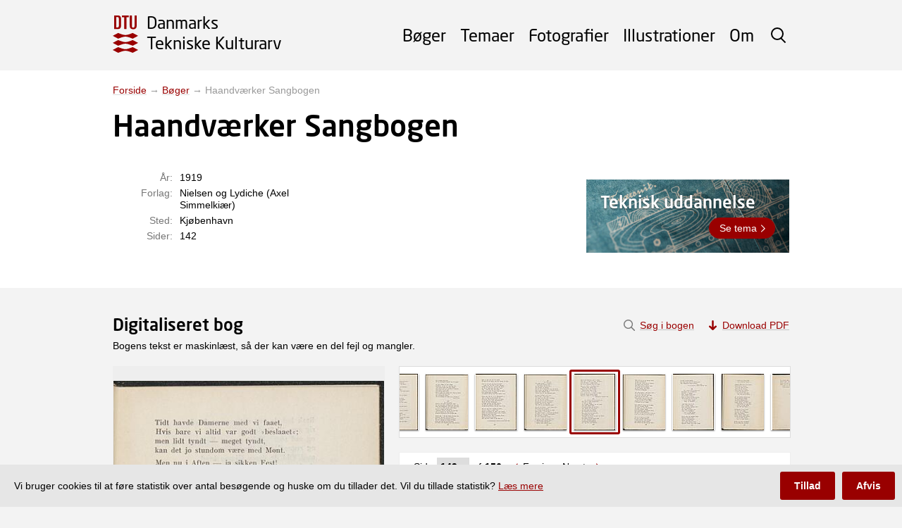

--- FILE ---
content_type: text/html; charset=utf-8
request_url: https://tekniskkulturarv.dk/book/21b6a6fe-efb1-46ab-9669-91ba7ccaaf23?page=149
body_size: 17822
content:
<!DOCTYPE html>
<html>
  <head>
    <meta charset='UTF-8' />
<!--[if IE]><meta http-equiv="X-UA-Compatible" content="IE=edge,chrome=1" /><![endif]-->
<title>Haandværker Sangbogen (side 149) - Danmarks Tekniske Kulturarv</title>
<meta name="description" content="Årstal: 1919" />
<link rel="canonical" href="https://tekniskkulturarv.dk/book/21b6a6fe-efb1-46ab-9669-91ba7ccaaf23?page=149" />

<link rel="stylesheet" href="https://use.typekit.net/fqe2isa.css">
<link rel="stylesheet" href="/assets/application-9dbf5d81254a17b21801d86d086078fe6eac21d8753c1fe20ac4e295f8f9977d.css" media="screen" />

    <meta name="viewport" content="width=device-width,initial-scale=1.0">
    <script src="/assets/application-915b64accc886159c7580e3287f03bdfe6e0a7101acdd3e41d7f8038e6b89633.js"></script>
    <script>
      var _paq = window._paq = window._paq || [];
      var cookieConsentGiven = document.cookie.split(/ ?; ?/).indexOf('cks=1') > -1
      if (!cookieConsentGiven) {
        _paq.push(['disableCookies']);
      }
      _paq.push(['trackPageView']);
      _paq.push(['enableLinkTracking']);
      (function() {
        _paq.push(['setTrackerUrl', 'https://findit.matomo.cloud/matomo.php']);
        _paq.push(['setSiteId', '8']);
        var d=document, g=d.createElement('script'), s=d.getElementsByTagName('script')[0];
        g.async=true; g.src='//cdn.matomo.cloud/findit.matomo.cloud/matomo.js'; s.parentNode.insertBefore(g,s);
      })();
    </script>
  </head>
  <body class="layout">
    <div class="layout__header">
      <header class="header js-header" role="banner">
<div class="header__body">
<a class="header__logo" href="/">
  <span>Danmarks</span> <span>Tekniske Kulturarv</span>
</a><div class="header__space"></div>
<div class="header__overlay">
  <form class="header__search" action="/search">
    <input type="text" name="q" class="header__search-field"/>
    <button class="header__search-button">Søg</button>
    <span class="header__search-toggle js-header-search-toggle"></span>
  </form>
  <nav id="menu" class="header__menu" role="navigation">
    <ul>
      <li><a href="/books">Bøger</a></li>
      <li><a href="/themes">Temaer</a></li>
      <li><a href="/photos">Fotografier</a></li>
      <li><a href="/illustrations">Illustrationer</a></li>
      <li><a href="/about">Om</a></li>
    </ul>
  </nav>
</div>
<span class="header__toggle js-header-toggle">
  <span class="header__toggle__top"></span>
  <span class="header__toggle__middle"></span>
  <span class="header__toggle__bottom"></span>
</span>
</div>
</header>    </div>
    <main role="main" class="layout__middle">
      
      <div class="layout__breadcrumb">
          
            <a class="link" href="/">Forside</a>
           → 
            <a class="link" href="/books">Bøger</a>
           → 
            <span>Haandværker Sangbogen</span>
      </div>
      




<div class="layout__segment">
  <div class="show__top">
    <div class="show__main">
      <h1 class="show__title ">Haandværker Sangbogen</h1>
      <div class="show__properties">
        <div class="show__properties-group">
          <p><strong>År:</strong> 1919</p>
          <p><strong>Forlag:</strong> Nielsen og Lydiche (Axel Simmelkiær)</p>
          <p><strong>Sted:</strong> Kjøbenhavn</p>
          <p><strong>Sider:</strong> 142</p>
        </div>
        <div class="show__properties-group">
        </div>
      </div>
      <div class="show__abstract"></div>
    </div>
    <div class="show__aside">
      <a class="poster space__bottom-1" style="background-image: url(/theme/15507857-0610-485c-bab7-dae3c00ab5a4/image/800x200?version=1612124474);"  href="/theme/uddannelse">
        <p class="poster__title">Teknisk uddannelse</p>
        <p class="poster__footer"><span class="poster__button">Se tema</span></p>
      </a>
    </div>
  </div>
</div>
<div class="layout__full" id="viewer">
  <div class="layout__segment">
    <div class="viewer js-viewer" data-page="148" data-highlight="" data-pages="156" data-image-base="/book/21b6a6fe-efb1-46ab-9669-91ba7ccaaf23/page/image/" data-tracking-label="Haandværker Sangbogen :  (21b6a6fe-efb1-46ab-9669-91ba7ccaaf23)" data-download-prefix="haandv_rker_sangbogen_side_149_">
      <div class="viewer__search-intro">
        <a href="#" class="viewer__search-intro__close js-viewer-search"></a>
        <p><strong>Søgning i bogen</strong></p>
        <p>Den bedste måde at søge i bogen er ved at downloade PDF'en og søge i den.</p>
        <p>Derved får du fremhævet ordene visuelt direkte på billedet af siden.</p>
        <p><a href="/book/21b6a6fe-efb1-46ab-9669-91ba7ccaaf23/haandv-rker-sangbogen.pdf" class="viewer__download">Download PDF</a></p>
      </div>
      <div class="viewer__head">
        <h2 class="viewer__title">Digitaliseret bog</h2>
        <p class="viewer__intro">Bogens tekst er maskinlæst, så der kan være en del fejl og mangler.</p>
      </div>
      <div class="viewer__body">
        <a href="#" class="viewer__image-download js-viewer-download" title="Download originalbilledet" download></a>
        <div class="viewer__image js-viewer-image"></div>
        <div class="viewer__main">
          <div class="viewer__thumbnails js-viewer-thumbnails"></div>
          <div class="viewer__page">
            <div class="viewer__navigator">
              Side <select class="js-viewer-page">
                  <option value="0">1</option>
                  <option value="1">2</option>
                  <option value="2">3</option>
                  <option value="3">4</option>
                  <option value="4">5</option>
                  <option value="5">6</option>
                  <option value="6">7</option>
                  <option value="7">8</option>
                  <option value="8">9</option>
                  <option value="9">10</option>
                  <option value="10">11</option>
                  <option value="11">12</option>
                  <option value="12">13</option>
                  <option value="13">14</option>
                  <option value="14">15</option>
                  <option value="15">16</option>
                  <option value="16">17</option>
                  <option value="17">18</option>
                  <option value="18">19</option>
                  <option value="19">20</option>
                  <option value="20">21</option>
                  <option value="21">22</option>
                  <option value="22">23</option>
                  <option value="23">24</option>
                  <option value="24">25</option>
                  <option value="25">26</option>
                  <option value="26">27</option>
                  <option value="27">28</option>
                  <option value="28">29</option>
                  <option value="29">30</option>
                  <option value="30">31</option>
                  <option value="31">32</option>
                  <option value="32">33</option>
                  <option value="33">34</option>
                  <option value="34">35</option>
                  <option value="35">36</option>
                  <option value="36">37</option>
                  <option value="37">38</option>
                  <option value="38">39</option>
                  <option value="39">40</option>
                  <option value="40">41</option>
                  <option value="41">42</option>
                  <option value="42">43</option>
                  <option value="43">44</option>
                  <option value="44">45</option>
                  <option value="45">46</option>
                  <option value="46">47</option>
                  <option value="47">48</option>
                  <option value="48">49</option>
                  <option value="49">50</option>
                  <option value="50">51</option>
                  <option value="51">52</option>
                  <option value="52">53</option>
                  <option value="53">54</option>
                  <option value="54">55</option>
                  <option value="55">56</option>
                  <option value="56">57</option>
                  <option value="57">58</option>
                  <option value="58">59</option>
                  <option value="59">60</option>
                  <option value="60">61</option>
                  <option value="61">62</option>
                  <option value="62">63</option>
                  <option value="63">64</option>
                  <option value="64">65</option>
                  <option value="65">66</option>
                  <option value="66">67</option>
                  <option value="67">68</option>
                  <option value="68">69</option>
                  <option value="69">70</option>
                  <option value="70">71</option>
                  <option value="71">72</option>
                  <option value="72">73</option>
                  <option value="73">74</option>
                  <option value="74">75</option>
                  <option value="75">76</option>
                  <option value="76">77</option>
                  <option value="77">78</option>
                  <option value="78">79</option>
                  <option value="79">80</option>
                  <option value="80">81</option>
                  <option value="81">82</option>
                  <option value="82">83</option>
                  <option value="83">84</option>
                  <option value="84">85</option>
                  <option value="85">86</option>
                  <option value="86">87</option>
                  <option value="87">88</option>
                  <option value="88">89</option>
                  <option value="89">90</option>
                  <option value="90">91</option>
                  <option value="91">92</option>
                  <option value="92">93</option>
                  <option value="93">94</option>
                  <option value="94">95</option>
                  <option value="95">96</option>
                  <option value="96">97</option>
                  <option value="97">98</option>
                  <option value="98">99</option>
                  <option value="99">100</option>
                  <option value="100">101</option>
                  <option value="101">102</option>
                  <option value="102">103</option>
                  <option value="103">104</option>
                  <option value="104">105</option>
                  <option value="105">106</option>
                  <option value="106">107</option>
                  <option value="107">108</option>
                  <option value="108">109</option>
                  <option value="109">110</option>
                  <option value="110">111</option>
                  <option value="111">112</option>
                  <option value="112">113</option>
                  <option value="113">114</option>
                  <option value="114">115</option>
                  <option value="115">116</option>
                  <option value="116">117</option>
                  <option value="117">118</option>
                  <option value="118">119</option>
                  <option value="119">120</option>
                  <option value="120">121</option>
                  <option value="121">122</option>
                  <option value="122">123</option>
                  <option value="123">124</option>
                  <option value="124">125</option>
                  <option value="125">126</option>
                  <option value="126">127</option>
                  <option value="127">128</option>
                  <option value="128">129</option>
                  <option value="129">130</option>
                  <option value="130">131</option>
                  <option value="131">132</option>
                  <option value="132">133</option>
                  <option value="133">134</option>
                  <option value="134">135</option>
                  <option value="135">136</option>
                  <option value="136">137</option>
                  <option value="137">138</option>
                  <option value="138">139</option>
                  <option value="139">140</option>
                  <option value="140">141</option>
                  <option value="141">142</option>
                  <option value="142">143</option>
                  <option value="143">144</option>
                  <option value="144">145</option>
                  <option value="145">146</option>
                  <option value="146">147</option>
                  <option value="147">148</option>
                  <option value="148">149</option>
                  <option value="149">150</option>
                  <option value="150">151</option>
                  <option value="151">152</option>
                  <option value="152">153</option>
                  <option value="153">154</option>
                  <option value="154">155</option>
                  <option value="155">156</option>
              </select> af <strong>156</strong>
              <a href="/book/21b6a6fe-efb1-46ab-9669-91ba7ccaaf23?page=148" class="viewer__previous js-viewer-previous">Forrige</a>
              <a href="/book/21b6a6fe-efb1-46ab-9669-91ba7ccaaf23?page=150" class="viewer__next js-viewer-next">Næste</a>
            </div>
            <div class="viewer__text">﻿Tidt havde Damerne med vi faaet,
Hvis bare vi altid var godi »heslaaet«;
men lidt tyndt — meget tyndt,
kan det jo stundom være med Mønt.
Men nu i Aften — ja sikken Fest!
— Høvlen staar, Saven staar —
Damerne har vi&#39; her til Gæst!
— Hjertet siaar, Dans vi faar
»ubehøvlede« er vi ikke,
vi er »polertec, — derfor vi drikke
Kvindens Skaal! Hendes Skaal!
Damernes Glæde er vort Maal!
Københavns Snedkerlav 1892.
114.
Mel.: Paa Søen, naar den skummer vred,
Tidt med et stille Længselssuk
vi kalde os tilbage
vor svundne Ungdom, ak, saa smuk:
»De gode, gamle Dage«,
da Kvinden søgte sig sin Plads
som Hustru og som Moder
og leved’ glad og veltilpas
for Husbond og for Poder.
Men siden kom en anden Old.
da Pigebørn og Koner
kækt greb til Sværd og Spyd og Skjold,
som tapre Amazoner;
hun frabad sig med Stuart Mill
at være »Nummer anden«
og hævdede med hellig Ild
sin »lige Ret« med Manden.
139</div>
          </div>
        </div>
      </div>
      <div class="viewer__foot">
        <a href="#" class="viewer__search js-viewer-search">Søg i bogen</a>
        <a href="/book/21b6a6fe-efb1-46ab-9669-91ba7ccaaf23/haandv-rker-sangbogen.pdf" class="viewer__download">Download PDF</a>
      </div>
    </div>
    <div class="presenter js-presenter">
  <div class="presenter__controls">
    <div class="presenter__in" id="presenter-in"></div>
    <div class="presenter__out" id="presenter-out"></div>
    <div class="presenter__reset" id="presenter-reset" title="Øgle!"></div>
    <div class="presenter__previous" id="presenter-previous"></div>
    <div class="presenter__next" id="presenter-next"></div>
  </div>
  <div class="presenter__close"></div>
  <div class="presenter__image"></div>
</div>
  </div>
</div>
<div class="layout__segment">
</div>
    </main>
    <div class="layout__footer">
      <footer role="contentinfo" class="footer">
  <div class="footer__body">
    <div class="footer__main">
      <p class="footer__heading">Danmarks Tekniske Kulturarv</p>
      <div class="footer__about">
        <p>
          Hjemmesiden Danmarks Tekniske Kulturarv giver adgang til at søge i en unik samling af historisk-tekniske bøger og fotografier fra DTU Bibliotek.
           <a href="/about">Læs mere</a>.
        </p>
      </div>
      <div class="footer__contact">
        <p><strong>Kontakt</strong></p>
        <p>Projektgruppen fra DTU Bibliotek og Teknologihistorie DTU kan kontaktes på</p>
        <p><a href="mailto:bibliotek@dtu.dk">bibliotek@dtu.dk</a></p>
      </div>
      <div class="footer__developers">
        <p><strong>Udviklet af</strong></p>
        <p class="footer__developer"><a target="_blank" href="https://www.bibliotek.dtu.dk/">DTU Bibliotek</a> i samarbejde med</p>
        <p class="footer__developer"><a target="_blank" href="https://historie.dtu.dk/">Teknologihistorie DTU</a></p>
      </div>
    </div>
    <div class="footer__sponsors">
      <p class="footer__sponsors-heading">Sponsorer</p>
      <ul>
        <li><a href="https://louis-hansenfonden.dk" target="_blank" class="footer__sponsor footer__sponsor--louis-hansen">
          <span>Aage og Johanne Louis-Hansens Fond</span>
        </a></li>
        <li><a href="http://www.kerrn-jespersen-fonden.dk" target="_blank" class="footer__sponsor footer__sponsor--kerrn-jepsersen">
          <span>Martha og Paul Kerrn-Jepsersens Fond</span>
        </a></li>
        <li><a href="https://omfonden.dk" target="_blank" class="footer__sponsor footer__sponsor--monsted ">
          <span>Otto Mønsteds Fond</span>
        </a></li>
        <li><a href="https://www.ellehammerfonden.dk" target="_blank" class="footer__sponsor footer__sponsor--ellehammer ">
          <span>Ellehammerfonden</span>
        </a></li>
      </ul>
    </div>
  </div>
</footer>    </div>
    <div class="disclaimer js-disclaimer">
      <p class="disclaimer__text"><span>Vi bruger cookies til at føre statistik over antal besøgende og huske om du tillader det. Vil du tillade statistik? <a class="disclaimer__link" href="/about#cookies">Læs mere</a></span></p>
      <button class="disclaimer__button disclaimer__button--highlighted js-disclaimer-accept">Tillad</button>
      <button class="disclaimer__button js-disclaimer-decline">Afvis</button>
    </div>
  </body>
</html>


--- FILE ---
content_type: text/css
request_url: https://tekniskkulturarv.dk/assets/application-9dbf5d81254a17b21801d86d086078fe6eac21d8753c1fe20ac4e295f8f9977d.css
body_size: 48765
content:
.layout{font-family:"Arial", "Helvetica", sans-serif;margin:0;background:#f3f3f3;font-size:16px;line-height:1.25}.layout__breadcrumb{color:#999;margin:20px auto -10px;padding:0px 20px;max-width:960px}.layout__middle{background:#fff;overflow:hidden;display:block}.layout__main{margin:0 auto;padding:25px 20px;max-width:960px;min-height:50vh}.layout__full{background:#f3f3f3}.layout__segment{margin:0 auto;padding:25px 20px;max-width:960px}.layout__column-heading{font-family:"neo-sans", "Trebuchet MS", "Arial", sans-serif;font-weight:500;font-size:32px;line-height:1;margin:0 0 20px}.layout__column-footer{margin:20px 0 0;text-align:right}.layout__column+.layout__column:before{content:'';display:block;margin:25px auto;border-top:1px solid #eee;max-width:200px}.layout__divider{margin:25px auto;background:none;border:none;border-top:1px solid #eee;max-width:200px}.layout__quote{font-family:"neo-sans", "Trebuchet MS", "Arial", sans-serif;font-weight:400;color:#777;margin:0}.layout__quote p{margin:0}.layout__quote p+p{margin-top:10px}.layout__by{text-align:center;margin:25px 0;color:#777}.layout__by span{display:block;margin:.5em 0}.layout__by a{font-family:"neo-sans", "Trebuchet MS", "Arial", sans-serif;font-weight:500;color:#990000;text-decoration:none;font-size:1.2857142857em;margin:0 0.2em}.layout__by a:hover{text-decoration:underline}.layout__text{max-width:620px}@media (min-width: 700px){.layout{font-size:14px}.layout__breadcrumb{margin:20px auto -20px}.layout__main{padding:50px 20px 60px}.layout__segment{padding:40px 20px}.layout__divider{max-width:300px}.layout__by{margin:30px 0}.layout__by span{display:inline;margin:0}.layout__quote{font-size:18px}.layout__columns{display:flex;margin:-20px}.layout__column{flex:1 0;padding:20px;box-sizing:border-box;display:flex;flex-direction:column}.layout__column-body{flex-grow:1}.layout__column-heading--centered{text-align:center}.layout__columns--2{display:flex;flex-wrap:wrap}.layout__columns--2 .layout__column{flex-basis:50%}.layout__columns--centered .layout__column-heading{text-align:center}.layout__columns--centered .layout__column-footer{text-align:center}.layout__column+.layout__column:before{display:none}}.header{background:#f3f3f3;margin:0;z-index:1;height:60px}.header.is-overlayed{position:absolute;background:none;width:100%;color:#fff}.header.is-overlayed .header__logo{background-image:url(/assets/dtu_white-1427a8f2e46316dcf004efb5b7f1052a05a04d3308479eaf1c5fe5be0de5c59b.svg)}.header__body{margin:0 auto;padding:0px 10px;max-width:960px;display:flex;align-items:center;height:100%}.header__space{flex-grow:1}.header a{text-decoration:none;color:inherit}.header__logo{background-image:url(/assets/dtu-7bd44b8445380481c48faccd251be6e451a66199f50085d1974d33824296f389.svg);background-size:1.5em;padding:0 0 0 2em;background-repeat:no-repeat;display:inline-block;font-family:"neo-sans", "Trebuchet MS", "Arial", sans-serif;font-weight:500;line-height:1;font-size:16px;background-position:0 0;height:2.3em;transition:font-size 200ms}.header__logo>span{display:block}.header__logo>span:first-child{margin:-0.1em 0 0.2em}.header__overlay{position:fixed;top:0;right:-80%;bottom:0;width:80%;background:#fff;z-index:1}.header.is-animating .header__overlay{transition:right 200ms}.header.is-open .header__overlay{right:0%;box-shadow:0 0 10px rgba(0,0,0,0.2)}.header__search{margin:60px 20px 20px;position:relative}.header__search-field{width:100%;box-sizing:border-box;height:42px;border:1px solid #ddd;-webkit-appearance:none;-moz-appearance:none;border-radius:3px;padding:0 4px;font-size:16px;margin:0}.header__search-button{position:absolute;background:#990000;color:#fff;right:0;top:0;-webkit-appearance:none;-moz-appearance:none;border:none;height:42px;padding:0 15px;font-weight:bold;font-family:inherit;font-size:16px;text-transform:uppercase;border-radius:0 3px 3px 0;margin:0}.header__menu{color:#000}.header__menu ul{list-style:none;margin:0;padding:0}.header__menu a{padding:15px 20px;font-family:"neo-sans", "Trebuchet MS", "Arial", sans-serif;font-weight:500;display:block;font-size:24px;line-height:30px}.header__menu a:hover{color:#990000}.header__toggle{display:inline-block;width:60px;height:60px;position:absolute;right:0;top:0;z-index:1;cursor:pointer;-webkit-tap-highlight-color:transparent}.header__toggle>span{display:block;width:28px;height:3px;border-radius:1.5px;background-color:#000;transform-origin:center;transition:transform 200ms,opacity 200ms, background-color 100ms;position:absolute;left:16px;top:50%;margin-top:-1px}.header.is-overlayed .header__toggle>span{background-color:#fff}.header__toggle__top{transform:translateY(-9px)}.header__toggle__middle{opacity:1}.header__toggle__bottom{transform:translateY(9px)}.header.is-open .header__toggle{position:fixed}.header.is-open .header__toggle>span{background-color:#000}.header.is-open .header__toggle__top{transform:translate(-1px, 0px) rotate(-135deg)}.header.is-open .header__toggle__middle{opacity:0}.header.is-open .header__toggle__bottom{transform:translate(-1px, 0px) rotate(135deg)}@media (min-width: 600px){.header__body{padding:0px 20px}.header__toggle{display:none}.header__overlay{position:relative;background:none;padding:0;box-shadow:none !important;width:auto;right:0;transition:none}.header__search{position:absolute;right:0;overflow:hidden;width:30px;height:60px;transition:width 200ms;padding-right:20px;margin:0;box-sizing:border-box}.is-search-open .header__search{width:340px}.header__search-toggle{position:absolute;width:30px;height:30px;top:15px;right:0;cursor:pointer;-webkit-tap-highlight-color:transparent}.header__search-toggle:before{content:'';position:absolute;width:14px;height:14px;border:2px solid #000;border-radius:50%;transform:translate(4px, 4px) rotate(-45deg);transition:all 200ms}.header__search-toggle:after{content:'';position:absolute;width:2px;height:10px;background:#000;top:0;left:0;transform:translate(20px, 17px) rotate(-45deg);transition:all 200ms}.is-search-open .header__search-toggle:before{width:20px;height:0;border-radius:0;border-width:2px 0 0;transform:translate(7px, 13px) rotate(-45deg)}.is-search-open .header__search-toggle:after{transform:translate(16px, 4px) rotate(-45deg);height:20px}.is-overlayed .header__search-toggle:before{border-color:#fff}.is-overlayed .header__search-toggle:after{background-color:#fff}.header__search-field{width:0px;transition:width 200ms;top:15px;right:30px;position:absolute;-webkit-appearance:none;height:30px;border:none;border-radius:2px;border:1px solid #ddd;box-shadow:inset 0 2px 3px rgba(0,0,0,0.1);box-sizing:border-box;padding:0 5px;font-size:16px;font-family:inherit}.is-search-open .header__search-field{width:315px}.header__search-button{box-sizing:border-box;position:absolute;right:30px;top:15px;margin:0;-webkit-appearance:none;-moz-appearance:none;background:#990000;color:#fff;border:none;font-family:inherit;height:30px;font-size:12px;font-weight:bold;text-transform:uppercase;border-radius:0 2px 2px 0;padding:0 10px}.header__menu ul{display:flex;margin-right:30px}.header__menu a{font-family:"neo-sans", "Trebuchet MS", "Arial", sans-serif;font-weight:400;font-size:18px;line-height:60px;padding:0 5px;letter-spacing:-.5px}.header.is-overlayed .header__menu a{color:#fff}}@media (min-width: 650px){.header__menu ul{margin-right:40px}.header__menu a{letter-spacing:0px}}@media (min-width: 700px){.header__menu a{padding:0 10px}}@media (min-width: 800px){.header{padding:10px 0}.header__logo{font-family:"neo-sans", "Trebuchet MS", "Arial", sans-serif;font-weight:400;font-size:18px}.header.is-front .header__logo{position:absolute;top:30px;margin-left:10px;font-size:32px}.header.is-front .header__logo>span{display:none}.header__menu a{padding:0 10px;font-size:24px}.is-search-open .header__search{width:465px}.is-search-open .header__search-field{width:430px}}@media (min-width: 900px){.header{padding:20px 0}.header__logo{font-size:24px}.header.is-front .header__logo{top:40px}}.footer{background:#f3f3f3;margin:0;color:#555}.footer a{color:inherit}.footer a:hover{color:#990000}.footer__body{margin:0 auto;padding:50px 20px;max-width:960px}.footer__heading{font-size:24px;font-family:"neo-sans", "Trebuchet MS", "Arial", sans-serif;font-weight:400;margin:0 0 15px}.footer__contact{margin:20px 0}.footer__contact p{margin:5px 0}.footer__developers{margin:20px 0}.footer__developers p{margin:5px 0}.footer__developers strong{font-weight:normal}.footer__developer>a{font-family:"neo-sans", "Trebuchet MS", "Arial", sans-serif;font-weight:500;text-decoration:none;font-size:18px}.footer__developer>a:hover{color:#990000}.footer__sponsors{margin-top:20px}.footer__sponsors-heading{font-weight:bold;margin:0}.footer__sponsors ul{list-style:none;margin:0;padding:0}.footer__sponsors li{margin:15px 0}.footer__sponsor{display:block;height:100px;background-size:contain;background-repeat:no-repeat;opacity:.7}.footer__sponsor:hover{opacity:1}.footer__sponsor>span{display:none}.footer__sponsor--louis-hansen{background-image:url(/assets/louis_hansens_fond-e83e84787912ae7c6caa664e77865969e75115887a3c75a055cddf1a846e7c1d.svg);width:184px;height:44px;margin-left:2px}.footer__sponsor--kerrn-jepsersen{background-image:url(/assets/kerrn_jespersens_fond-d9e71220e85bc4e874d1c38e114131d3603bdd0c2917c3472679a635493b4f36.svg);width:300px;height:40px}.footer__sponsor--monsted{background-image:url(/assets/otto_monsteds_fond-95461e9743af072dc54e4d1954792520bbf2be908e15c0bd03df1557fd5b7d08.svg);width:223px;height:46px;margin-left:6px}.footer__sponsor--ellehammer{background-image:url(/assets/ellehammerfonden-1849212ee029173170ddc7ec0c0f9f48ad7e3f9998642385232256b743b0828b.svg);width:270px;height:25px;margin-left:3px}@media (min-width: 700px){.footer__body{display:flex;justify-content:space-between}.footer__main{flex:0 0 50%}.footer__sponsors{flex:0 0 30%;margin-top:0}.footer__sponsors-heading{font-size:24px;font-family:"neo-sans", "Trebuchet MS", "Arial", sans-serif;font-weight:400;margin:0 0 15px}.footer__sponsors li{margin:20px 0}}.heading{font-family:"neo-sans", "Trebuchet MS", "Arial", sans-serif;font-weight:500;margin:0}.heading--1{font-size:32px;line-height:1}.heading--2{font-size:24px}.heading--segment{font-size:24px;text-align:center;margin:0 0 20px;line-height:1}.heading__link{font-size:16px;font-family:"Arial", "Helvetica", sans-serif;text-decoration:underline;color:#990000;text-decoration-color:#ddd;margin-left:10px}.heading__link:hover{text-decoration-color:#990000}.heading__link:after{content:'';display:inline-block;width:0.7142857143em;height:0.7142857143em;margin:-.1em -.3em 0 .3em;background-image:url(/assets/right-22e2fe1a4b9572965f3a75c1c7a271ab5101896731a97854be34e4580deccd54.svg);background-size:contain;background-position:50%;background-repeat:no-repeat;vertical-align:middle}@media (min-width: 700px){.heading--1{font-size:48px}.heading--segment{font-size:32px}.heading--2{font-size:24px}.heading__link{font-size:14px}}.hero{height:60vh;max-height:600px;min-height:300px;box-sizing:border-box;padding:60px 20px 20px;box-sizing:border-box;background:#555;color:#fff;display:flex;flex-direction:column;justify-content:center;align-items:center;background-image:url(/assets/hero_xl-19507a33c4e7b999aa7961852a00d78c4498c340c44d10d9e8ca4f4f35a55b6f.jpg);background-size:cover;background-position:50% 50%}.hero__title{font-family:"neo-sans", "Trebuchet MS", "Arial", sans-serif;font-weight:500;text-shadow:0 0 4px rgba(0,0,0,0.7);line-height:1;margin:0;font-size:42px}.hero__title>span{display:block}.hero__slogan{font-family:"neo-sans", "Trebuchet MS", "Arial", sans-serif;font-weight:400;font-size:18px;margin:10px 0}.hero__search{margin-top:20px;position:relative;width:100%;max-width:400px}.hero__search-field{width:100%;-webkit-appearance:none;height:42px;border:none;border-radius:3px;box-shadow:inset 0 2px 3px rgba(0,0,0,0.2);box-sizing:border-box;padding:0 10px;font-size:16px;font-family:inherit}.hero__search-button{box-sizing:border-box;position:absolute;right:0;top:0;margin:0;-webkit-appearance:none;-moz-appearance:none;background:#990000;color:#fff;border:none;font-family:inherit;height:42px;font-size:16px;font-weight:bold;text-transform:uppercase;border-radius:0 3px 3px 0;padding:0 15px}@media (min-width: 700px){.hero{padding:80px 20px 10px}.hero__title{font-size:6vw;line-height:1.1}.hero__slogan{font-size:2.5vw;margin:2vh 0}}@media (min-width: 900px){.hero__title{font-size:54px}.hero__slogan{font-size:24px}}@media (min-width: 700px) and (max-height: 700px){.hero{min-height:280px}.hero__title{text-align:center}.hero__title>span{display:inline}.hero__slogan{text-align:center}}.results__title{line-height:30px;font-family:"neo-sans", "Trebuchet MS", "Arial", sans-serif;font-weight:500;font-size:18px;margin-bottom:10px}.results__title>a{color:inherit}.results__photos{position:relative}.results__photos-list{height:100px;display:flex;margin-bottom:10px;overflow:auto}.results__photos-list:after{flex:0 0;flex-basis:50px;content:''}.results__photo{background-size:cover;background-position:50%;margin-right:2px;flex:0 0}.results__more-photos{background:#f3f3f3;text-decoration:none;color:#990000;padding:0 10px;display:flex;align-items:center;position:absolute;top:0;right:0;bottom:0}.results__more-photos:after{content:'';display:inline-block;width:0.7142857143em;height:0.7142857143em;margin:0 0 0 .2em;background-image:url(/assets/right-22e2fe1a4b9572965f3a75c1c7a271ab5101896731a97854be34e4580deccd54.svg);background-size:contain;background-position:50%;background-repeat:no-repeat;vertical-align:middle}.results__more{display:inline-block;height:42px;line-height:42px;padding:0 15px;color:#fff;background:#990000;border-radius:3px;text-decoration:none;font-weight:bold}.results__more:after{content:'';display:inline-block;width:0.7142857143em;height:0.7142857143em;margin:-.1em -.3em 0 .3em;background-image:url(/assets/right_white-2cfb817dd504544118b693f128edba47be9e74daeecd74025ed40abf50e009bc.svg);background-size:contain;background-position:50%;background-repeat:no-repeat;vertical-align:middle}.results__more:hover{background:#660000}.results__tip-toggle{float:right;margin:5px 0 0;line-height:20px;color:#777;text-decoration-color:#ddd}.results__tip-toggle:hover{color:#990000;text-decoration-color:#990000}.results__tips{margin:20px 0;display:none}.results__tips ol{margin:0;padding:0 0 0 20px}.results__tips li{margin:10px 0}.results__tips p{padding-left:20px}.results__tips p>a{text-decoration-color:#ddd;color:#990000}.results__tips p>a:hover{color:#990000;text-decoration-color:#990000}.results.is-showing-tips .results__tip-toggle:before{content:'';width:10px;height:10px;background:no-repeat 50%;background-image:url(/assets/close_red-364d5e3e6a0d059ad73927638c25fd7d7f4869c387fef14adb0897aae0f9d906.svg);background-size:10px 10px;display:inline-block;margin-right:5px}.results.is-showing-tips .results__tips{display:block}.results__list{border-bottom:1px solid #eee;margin-bottom:10px}.results__list-item{border-top:1px solid #eee;padding:10px 0}.results__heading{margin:0;font-size:32px;line-height:1}.results__intro{max-width:620px;margin:10px 0 20px}.results__intro>p{margin:0}.results__form{margin:20px 0 0}.results__options{line-height:20px;display:flex;flex-wrap:wrap}.results__options-group{margin:5px 25px 0 0}.results__options label{display:inline-flex;align-items:center;margin-right:10px}.results__options input{margin:0 5px 0 0}.results__limits{margin:10px 0;display:flex;flex-wrap:wrap}.results__toggle-filters{border:none;background:none;font:inherit;-webkit-appearance:none;color:#990000;padding-left:22px;line-height:32px;background-repeat:no-repeat;background-position:0 7px;background-image:url(/assets/filter-74c2c711230734bac34384dde6965128034a54fa4576cb329b2f6198181d84c6.svg);background-size:16px 16px;cursor:pointer}.results__limit{text-decoration:none;display:inline-block;line-height:32px;padding:0 12px 0 14px;color:inherit;background:#f3f3f3;margin:0 5px 5px 0;border-radius:16px;display:flex;align-items:center;color:#777}.results__limit>strong{color:#000}.results__limit>span{margin-right:5px}.results__limit:after{content:'';width:10px;height:10px;background:no-repeat 50%;background-image:url(/assets/close_red-364d5e3e6a0d059ad73927638c25fd7d7f4869c387fef14adb0897aae0f9d906.svg);background-size:10px 10px;display:inline-block;margin-left:10px}.results__limit:hover{background-color:#e6e6e6}.results__mobile-filters{margin:10px 0;display:flex;flex-wrap:wrap}.results__filters{display:none}.results.is-filtering .results__filters{display:block;position:fixed;top:0;left:0;right:0;bottom:0;z-index:1;background:#fff}.results.is-filtering .results__filters-title{margin:0;line-height:50px;padding-left:20px;font-family:"neo-sans", "Trebuchet MS", "Arial", sans-serif;font-weight:500;color:#777;font-size:24px}.results.is-filtering .results__filters-body{position:absolute;top:50px;right:0;left:0;bottom:0;padding:0 20px 20px;overflow:auto}.results.is-filtering .results__filters-close{background:none;border:none;-webkit-appearence:none;padding:0;position:absolute;top:0;right:0;width:50px;height:50px;background:no-repeat 50%;background-image:url(/assets/close-52cac9421cdc758569b6d573beb21831e917b69e728f820afe26d314e26aad71.svg);background-size:20px 20px}.results__column{margin-bottom:10px}.results__view-mode{text-align:right;margin-bottom:10px}@media (min-width: 600px){.results__mobile-filters{display:none}.results__filters{display:block}.results__filters-title{display:none}.results__filters-close{display:none}.results__footer{text-align:right;margin-top:15px}.results__more{height:36px;line-height:36px}.results__head{display:flex;align-items:center;margin:0 -10px}.results__limits{margin:10px 0 -10px}.results__limit{line-height:24px;height:24px;padding:0 8px 0 12px}.results__limit>strong{font-weight:normal}.results__front{margin:20px 0 0}.results__body{display:flex;margin:20px -10px 0 -10px}.results__heading{flex-basis:33.3333%;box-sizing:border-box;padding:0 10px;align-self:flex-start}.results__form{flex-basis:66.6666%;padding:0 10px;box-sizing:border-box;margin-top:10px}.results__filters{flex-basis:33.3333%;width:33.3333%;padding:0 10px;box-sizing:border-box}.results__main{flex-basis:66.6666%;width:66.6666%;padding:0 10px;box-sizing:border-box}}@media (min-width: 700px){.results__view-mode{float:right;margin:-5px 0 0}.results__columns{display:flex;margin:0 -10px}.results__column{flex:1 0 33.3333%;padding:0 10px;margin:0;box-sizing:border-box}}@media (min-width: 800px){.results__heading{font-size:48px}}.filters{max-width:200px}.filters__filter{margin:0 0 20px}.filters__heading{font-weight:bold;margin:0}.filters__options{list-style:none;margin:10px 0 0;padding:0}.filters__option{display:flex;text-decoration:none;color:inherit;line-height:1;padding:3px 0}.filters__count{color:#999;font-size:0.8571428571em}.filters__label{flex-grow:1;padding-left:25px}.filters__label:before{content:'';width:14px;height:14px;border:1px solid #ddd;border-radius:2px;margin:-1px 7px 0 -25px;position:absolute}.filters__option.is-selected .filters__label{font-weight:bold}.filters__option.is-selected .filters__label:before{background:#900 url(/assets/check_white-e815c4f224bee6c8a77a7b8d8a8e667b2af245931cc3da2a95f2d179f527f358.svg) no-repeat 50%;background-size:10px 10px;border-color:#990000}.viewer__thumbnails{margin-bottom:20px;padding:5px;border-bottom:1px solid #eee;background:#fff;border:1px solid #ddd;display:flex;overflow:auto;overflow-y:hidden;position:relative}.viewer__thumbnails:after{content:'';flex:1 0 5px}.viewer__thumbnail{display:inline-block;width:60px;padding-bottom:80px;background-repeat:no-repeat;background-size:contain;background-position:50%;box-shadow:0 1px 2px rgba(0,0,0,0.5);margin:5px;flex:1 0 60px;cursor:pointer}.viewer__thumbnail.is-selected{position:relative}.viewer__thumbnail.is-selected:before{content:'';border:3px solid #990000;position:absolute;top:-6px;bottom:-6px;left:-6px;right:-6px;border-radius:3px}.viewer__title{font-family:"neo-sans", "Trebuchet MS", "Arial", sans-serif;font-weight:500;line-height:1;font-size:24px;flex:1 1;margin:0 0 10px}.viewer__intro{margin:0 0 20px}.viewer__foot{margin-top:10px}.viewer__download{display:inline-block;color:#990000;text-decoration-color:rgba(0,0,0,0.2)}.viewer__download:before{content:'';display:inline-block;width:1em;height:1em;margin:-.2em .5em 0 0;background-image:url(/assets/download-58d5e514c34c79b908c18e95ee15cb58d8eb8280bb76afcaf619036c6e531123.svg);background-size:contain;background-position:50%;background-repeat:no-repeat;vertical-align:middle}.viewer__search{display:inline-block;color:#990000;text-decoration-color:rgba(0,0,0,0.2);margin-right:15px}.viewer__search:before{content:'';display:inline-block;width:1.2em;height:1.2em;margin:-.2em .5em 0 0;background-image:url(/assets/search-d82de631489ae23aa24d6e3cbcc6f0c13ef742164dbb0e194f6cd624bdbd3e16.svg);background-size:contain;background-position:50%;background-repeat:no-repeat;vertical-align:middle}.viewer__search-intro{position:fixed;background:#fff;box-shadow:0 3px 10px rgba(0,0,0,0.5);width:300px;left:50%;top:50%;padding:20px;box-sizing:border-box;margin:-100px 0 0 -150px;z-index:1;display:none}.viewer__search-intro.is-visible{display:block}.viewer__search-intro>p{margin:0}.viewer__search-intro>p+p{margin-top:10px}.viewer__search-intro__close{width:40px;height:40px;background-repeat:no-repeat;background-size:24px 24px;background-position:50%;cursor:pointer;opacity:.7;z-index:2;position:absolute;top:0;right:0;background-image:url(/assets/close-52cac9421cdc758569b6d573beb21831e917b69e728f820afe26d314e26aad71.svg);background-size:14px 14px}.viewer__search-intro__close:hover{opacity:1}.viewer__body{position:relative}.viewer__image-download{background-image:url(/assets/download-58d5e514c34c79b908c18e95ee15cb58d8eb8280bb76afcaf619036c6e531123.svg);width:50px;height:50px;background-color:rgba(255,255,255,0.5);display:inline-block;border-radius:3px;background-position:50%;background-repeat:no-repeat;z-index:1;position:absolute;right:10px;top:10px;background-size:20px}.viewer__image-download:hover{background-color:#fff}.viewer__image{border:1px solid #eee;background-color:#eee;background-repeat:no-repeat;background-size:contain;background-position:50%;position:relative;cursor:pointer;cursor:zoom-in;height:70vh}.viewer__image:after{content:'';background-image:url(/assets/zoom-in_red-c9ed6bd8107f1993bed9842c5db8df9a34622c4a0b11d82b03926a017c79e386.svg);width:50px;height:50px;background-color:rgba(255,255,255,0.5);right:10px;bottom:10px;border-radius:3px;position:absolute;background-size:36px 36px;background-position:50%;background-repeat:no-repeat}.viewer__image:hover:after{background-color:#fff}.viewer__page{border:1px solid #eee;flex:1 1;display:flex;flex-direction:column;padding:10px;background:#fff;overflow:hidden;height:60vh}.viewer__navigator{border-bottom:1px solid #eee;flex:0 0 20px;line-height:20px;padding:0 0 10px 10px;display:flex}.viewer__navigator strong{margin:0 5px}.viewer__navigator select{border:1px solid #ddd;font:inherit;font-weight:bold;margin:-3px 5px;height:26px}.viewer__next{cursor:pointer;user-select:none;padding-left:5px;text-decoration:none;color:inherit}.viewer__next:after{content:'';display:inline-block;width:0.8em;height:0.8em;margin:-.15em 0 0 .3em;background-image:url(/assets/right-22e2fe1a4b9572965f3a75c1c7a271ab5101896731a97854be34e4580deccd54.svg);background-size:contain;background-position:50%;background-repeat:no-repeat;vertical-align:middle}.viewer__previous{margin-left:10px;padding-right:5px;user-select:none;cursor:pointer;text-decoration:none;color:inherit}.viewer__previous:before{content:'';display:inline-block;width:0.8em;height:0.8em;margin:-.15em .3em 0 0;background-image:url(/assets/left-ac1ded7a2e5b4b474c6d5ba216ac188b51cacb62c2d2aba3335773fdb7a88247.svg);background-size:contain;background-position:50%;background-repeat:no-repeat;vertical-align:middle}.viewer__text{font-family:Georgia, "Times New Roman", Times, serif;line-height:1.5;white-space:pre-wrap;overflow:auto;padding:10px;flex:1 0}.viewer__text.is-blank{display:flex}.viewer__text.is-blank:before{content:"Denne side ser ud til at være uden tekst.\aHvis der findes genkendt tekst til siden vil den optræde her.";color:#777;max-width:300px;text-align:center;margin:auto;white-space:pre-wrap}.viewer__text mark{padding:3px 0;background:#fff388}@media (min-width: 600px){.viewer{position:relative}.viewer__foot{margin:0;position:absolute;top:5px;right:0}.viewer__body{height:80vh;max-height:600px;display:flex}.viewer__image{flex:0 0 40%;height:auto}.viewer__image:after{width:32px;height:32px;background-size:24px 24px}.viewer__image-download{right:auto;top:auto;left:10px;bottom:10px;background-size:12px;width:32px;height:32px}.viewer__main{flex:0 0 60%;display:flex;flex-direction:column;overflow:hidden;border-left:20px solid transparent;box-sizing:border-box}.viewer__page{height:auto}}.show__title{font-family:"neo-sans", "Trebuchet MS", "Arial", sans-serif;font-weight:500;font-size:36px;line-height:1;margin:0 0 40px}.show__title--long{font-size:24px}.show__title small{margin-top:.2em;font-family:"neo-sans", "Trebuchet MS", "Arial", sans-serif;font-weight:400;font-size:.7em;line-height:1.3;display:block}.show__tags{margin:-30px 0 20px}.show__properties{display:flex;flex-wrap:wrap}.show__properties-group{flex:1 1 200px}.show__properties p{display:flex;margin:5px 0}.show__properties strong{font-weight:normal;color:#777;flex:0 0 85px;text-align:right;padding-right:10px}.show__abstract{margin-top:20px}.show__abstract a{text-decoration-color:#ddd;color:#990000}.show__aside{margin-top:20px}.show__cards{margin:10px -10px;display:flex;flex-wrap:wrap}.show__card{margin:10px;flex:0 1 306px}.show__card--wide{flex:0 1 600px}.show__card img{width:100%;height:auto}@media (min-width: 700px){.show__title{font-size:42px}.show__title--long{font-size:36px}.show__top{display:flex}.show__main{flex:1 1}.show__aside{margin-top:0;margin-left:30px;flex:0 0 30%;display:flex;flex-direction:column;justify-content:flex-end}}.result{word-break:break-word}.result__link{display:flex;color:inherit;text-decoration:none;align-items:center}.result__image{width:60px;height:80px;flex-shrink:0;background:#eee;margin-right:10px;box-sizing:border-box;border:1px solid rgba(0,0,0,0.1);align-self:flex-start;background-size:cover;background-position:50%;background-clip:border-box}.result--photo .result__image{width:120px}.result__title{font-weight:bold;margin:0;text-decoration:underline;text-decoration-color:#ddd;color:#990000;max-height:3.75em;overflow:hidden;margin-top:-2px}.result__link:hover .result__title{text-decoration-color:#990000}.result__text{margin:5px 0 0;line-height:1.1}.result__highlight{font-family:Georgia, "Times New Roman", Times, serif;line-height:1.5;margin:5px 0 0 15px}.result__highlight strong{font-family:"Arial", "Helvetica", sans-serif;margin-left:-15px}.result__body{flex-grow:1}.result--reversed .result__link{flex-direction:row-reverse}.result--reversed .result__image{margin-right:0;margin-left:10px}.result mark{color:inherit;background:rgba(255,238,0,0.4);padding:3px 3px;margin:0 -3px;border-radius:5px}.result+.result{margin-top:10px}.theme__hero{height:180px;background-size:cover;background-position:50% 50%;font-family:"neo-sans", "Trebuchet MS", "Arial", sans-serif;font-weight:500;display:flex;flex-direction:column;align-items:center;justify-content:center;padding:0 20px;background-color:#777;position:relative}.theme__hero:before{content:'';background:rgba(0,0,0,0.2);transition:background-color .5s;position:absolute;top:0;left:0;right:0;bottom:0}.theme__hero>div{max-width:960px;width:100%}.theme__hero h1{color:#fff;line-height:1;margin:60px 0 0;font-size:38px;word-break:break-word;overflow:hidden;max-height:114px;padding-bottom:0.2em;text-shadow:0px 2px 6px rgba(0,0,0,0.1);position:relative}.theme__list-item{border-bottom:1px solid #eee;padding:10px 0}@media (min-width: 500px){.theme__hero{height:240px}.theme__hero h1{font-size:50px;max-height:150px}}@media (min-width: 700px){.theme__hero{height:300px}.theme__hero h1{font-size:64px;max-height:192px}}.posters{list-style:none;padding:0;margin:0}.posters>li+li{margin-top:10px}.posters__item{display:block;background:#666;color:#fff;height:102px;padding:5px 20px;box-sizing:border-box;text-decoration:none;font-family:"neo-sans", "Trebuchet MS", "Arial", sans-serif;font-weight:500;display:flex;align-items:center;font-size:24px;background-size:cover;background-position:50%;position:relative}.posters__item:before{content:'';background-color:rgba(0,0,0,0.4);transition:background-color .5s;position:absolute;top:0;left:0;right:0;bottom:0}.posters__item:hover:before{background-color:rgba(0,0,0,0)}.layout__columns .posters__item{font-size:18px}.posters__title{position:relative;text-shadow:0 1px 2px rgba(0,0,0,0.5)}@media (min-width: 700px){.posters--grid{display:flex;flex-wrap:wrap;margin:-10px}.posters--grid>li{flex-basis:300px;margin:10px;flex-grow:1}.posters--grid .posters__item{height:140px;font-size:24px}}@media (min-width: 980px){.posters--grid>li{max-width:calc(33.333% - 20px)}}.space__bottom-1{margin-bottom:10px}.space__bottom-2{margin-bottom:20px}.space__bottom-3{margin-bottom:30px}.space__top-1{margin-top:10px}.space__top-2{margin-top:20px}.space__top-3{margin-top:30px}.pager{margin:0;display:flex;flex-wrap:wrap;line-height:30px}.pager__status{margin-right:10px;color:#777}.pager__status>strong{color:#000}.pager__next{cursor:pointer;padding-left:5px;text-decoration:none;color:#990000}.pager__next:after{content:'';display:inline-block;width:0.7142857143em;height:0.7142857143em;margin:-.1em 0 0 .3em;background-image:url(/assets/right-22e2fe1a4b9572965f3a75c1c7a271ab5101896731a97854be34e4580deccd54.svg);background-size:contain;background-position:50%;background-repeat:no-repeat;vertical-align:middle}.pager__next.is-disabled{opacity:.5;cursor:default;color:inherit}.pager__next.is-disabled:after{background-image:url(/assets/right_black-f922e9e8ee44043a873a8db1ec837f329f4d6e8f767ddbea0ad67c1cb936c686.svg)}.pager__previous{padding-right:5px;cursor:pointer;text-decoration:none;color:#990000}.pager__previous:before{content:'';display:inline-block;width:0.8em;height:0.8em;margin:-.15em .3em 0 0;background-image:url(/assets/left-ac1ded7a2e5b4b474c6d5ba216ac188b51cacb62c2d2aba3335773fdb7a88247.svg);background-size:contain;background-position:50%;background-repeat:no-repeat;vertical-align:middle}.pager__previous.is-disabled{opacity:.5;cursor:default;color:inherit}.pager__previous.is-disabled:before{background-image:url(/assets/left_black-f485b93e4b18397aaa2cac98db928c8a7ae83263264281edc362c3a307f0daed.svg)}.pager__pages{margin-right:10px;display:flex}.pager__space{color:#999;margin:0 5px}.pager__space:before{content:'·'}.pager__page{padding:0 5px;min-width:30px;box-sizing:border-box;text-decoration:none;color:#990000;border:1px solid #eee;text-align:center;border-radius:3px}.pager__page:hover{background:#eee;border-color:#ddd}.pager__page.is-selected{color:#000}.pager__page.is-selected:hover{background:none;border-color:#eee}.pager__page+.pager__page{margin-left:2px}.masonry{display:flex;flex-wrap:wrap;margin:-5px}.masonry__item{display:inline-block;height:112px;background-color:#fbf7f2;background-size:cover;background-position:50%;background-clip:content-box;flex-grow:1;border:5px solid transparent;box-sizing:border-box}.masonry__item--wide{flex-basis:100%}.masonry__item--narrow{flex-basis:50%}.masonry--large{margin:-10px}.masonry--large .masonry__item{height:380px;border:10px solid transparent}.masonry--medium .masonry__item{height:200px}@media (min-width: 600px){.masonry__item--wide{flex-basis:49%}.masonry__item--narrow{flex-basis:30%}.masonry--medium .masonry__item--wide{max-width:66.6666666667%}.masonry--medium .masonry__item--narrow{max-width:33.3333333333%}.masonry--large .masonry__item--wide{max-width:66.6666666667%}.masonry--large .masonry__item--narrow{max-width:33.3333333333%}.masonry--large .masonry__item{height:280px}}@media (min-width: 800px){.masonry__item--wide{flex-basis:49%}.masonry__item--narrow{flex-basis:20%}.masonry--large .masonry__item--wide{max-width:66.6666666667%;flex-basis:30%}.masonry--large .masonry__item--narrow{max-width:33.3333333333%;flex-basis:15%}}.grid{display:flex;flex-wrap:wrap;margin:-10px}.grid__item{flex:1 0 150px;padding:10px;max-width:200px;box-sizing:border-box}.photo__container{min-height:80vh;display:inline-flex;position:relative}.photo__image{max-width:100%;height:auto;max-height:80vh;cursor:zoom-in;width:auto}.photo__enhance{position:absolute;bottom:10px;right:10px;background:rgba(0,0,0,0.2);color:#fff;background:rgba(255,255,255,0.7);color:#000;font-size:12px;text-decoration:none;height:24px;padding:0 10px;border-radius:3px;display:flex;align-items:center}.photo__enhance:hover{outline:2px solid rgba(0,0,0,0.1)}.photo__enhance:before{background-image:url(/assets/colorize-d1c79eb932dc6c6f03da52f05bd5bbf494fa3b0c50cd343da5bebca8d504ff39.svg);background-size:contain;background-repeat:no-repeat;background-position:50% 50%;content:'';width:16px;height:16px;margin:0 5px 0 -5px}.photo__enhance.is-active:before{background-image:url(/assets/check_black-d27938c18aa3da7026f4fcfac073299b4b6e4067f8c211e75acbba41f4faa50b.svg);background-size:12px}.button{display:inline-block;height:42px;line-height:42px;padding:0 15px;color:#fff;background:#990000;border-radius:3px;text-decoration:none;font-weight:bold;border:none;appearance:none;font-family:inherit;cursor:pointer}.button:after{content:'';display:inline-block;width:0.7142857143em;height:0.7142857143em;margin:-.1em -.3em 0 .3em;background-image:url(/assets/right_white-2cfb817dd504544118b693f128edba47be9e74daeecd74025ed40abf50e009bc.svg);background-size:contain;background-position:50%;background-repeat:no-repeat;vertical-align:middle}.button:hover{background:#660000}.button--small{border:none;background:none;height:30px;line-height:30px;border-radius:15px;color:#fff;background:#990000;text-decoration:none;padding:0 15px}.button--small:after{content:none}@media (min-width: 700px){.button{height:32px;line-height:32px}.button--small{height:24px;line-height:24px;border-radius:12px;padding:0 12px}}.box{background:#f3f3f3;padding:20px}.box__title{margin:0}.box p{margin:0}.box p+p{margin-top:10px}.box a{color:#990000;text-decoration-color:rgba(0,0,0,0.2)}.poster{padding:20px;background-color:#666;background-position:50%;background-size:cover;color:#fff;position:relative;text-decoration:none;display:block}.poster:before{content:'';background:rgba(0,0,0,0.2);transition:background-color .5s;position:absolute;top:0;left:0;right:0;bottom:0}.poster:hover:before{background-color:rgba(0,0,0,0)}.poster__title{font-family:"neo-sans", "Trebuchet MS", "Arial", sans-serif;font-weight:500;line-height:1;margin:0;font-size:24px;position:relative;text-shadow:0 1px 2px rgba(0,0,0,0.5)}.poster__text{margin:10px 0 0;position:relative}.poster__footer{margin:10px 0 0;text-align:right;position:relative}.poster__button{display:inline-block;height:30px;line-height:30px;border-radius:15px;color:#fff;background:#990000;text-decoration:none;padding:0 15px}.poster__button:after{content:'';display:inline-block;width:0.8em;height:0.8em;margin:-.1em -.3em 0 .3em;background-image:url(/assets/right_white-2cfb817dd504544118b693f128edba47be9e74daeecd74025ed40abf50e009bc.svg);background-size:contain;background-position:50%;background-repeat:no-repeat;vertical-align:middle}.poster__button:hover{background:#660000}body.is-presenting{overflow:hidden}.presenter{position:fixed;z-index:1;top:0;left:0;right:0;bottom:0;background:#fff;display:none}.presenter.is-visible{display:block}.presenter.is-busy:before{content:'';top:50%;left:50%;position:absolute;width:40px;height:40px;margin:-20px 0 0 -20px;z-index:2;background:url(/assets/spinner-bf4d1ea78c78b07a1377848efc76b1dc1962d07a0e204442794741a9f8ac057b.svg) 50% no-repeat;background-size:contain}.presenter.is-busy.is-no-svg:before{background-image:url(/assets/spinner-23e6b6bd948d47105dce06eba34d6936f586a5fff1bee2a97f5d8ed0f555b2fd.gif)}.presenter__image{position:absolute;top:0;left:0;width:100%;height:100%;z-index:1;cursor:move}.presenter__controls{display:flex;position:absolute;top:0;left:0;z-index:2;background-color:rgba(255,255,255,0.7)}.presenter__controls>div{position:relative;display:inline-block}.presenter__in,.presenter__out,.presenter__previous,.presenter__next,.presenter__reset,.presenter__close{width:40px;height:40px;background-repeat:no-repeat;background-size:24px 24px;background-position:50%;cursor:pointer;opacity:.7}.presenter__in:hover,.presenter__out:hover,.presenter__previous:hover,.presenter__next:hover,.presenter__reset:hover,.presenter__close:hover{opacity:1}.presenter__in{background-image:url(/assets/zoom-in-dddb59c5e6346addc48b1042c6ee90bdbedd39db5c81beca6051f73efc80a106.svg)}.presenter__reset{background-image:url(/assets/zoom-reset-3a883bf39ff005c360d7d0d9788267fbbb6f456861d01baf397201c497370963.svg)}.presenter__out{background-image:url(/assets/zoom-out-cb52b8816f78cbd60aafd7abd0e84c9f9a52508db4ea6b2df556b867f46acf8d.svg)}.presenter__previous{background-image:url(/assets/left_black-f485b93e4b18397aaa2cac98db928c8a7ae83263264281edc362c3a307f0daed.svg);background-size:22px 22px}.presenter__next{background-image:url(/assets/right_black-f922e9e8ee44043a873a8db1ec837f329f4d6e8f767ddbea0ad67c1cb936c686.svg);background-size:22px 22px}.presenter__close{z-index:2;position:absolute;top:0;right:0;background-image:url(/assets/close-52cac9421cdc758569b6d573beb21831e917b69e728f820afe26d314e26aad71.svg);background-size:20px 20px;background-color:rgba(255,255,255,0.7)}.openseadragon-canvas{outline:none}.search-field{position:relative}.search-field__input{width:100%;-webkit-appearance:none;height:36px;border:none;border-radius:3px;box-shadow:inset 0 2px 3px rgba(0,0,0,0.1);border:1px solid #ddd;box-sizing:border-box;padding:0 7px 0 30px;font-size:16px;font-family:inherit;background-color:#fff;background-repeat:no-repeat;background-position:8px 50%;background-image:url(/assets/search-d82de631489ae23aa24d6e3cbcc6f0c13ef742164dbb0e194f6cd624bdbd3e16.svg);background-size:16px 16px}.search-field__button{box-sizing:border-box;position:absolute;right:0;top:0;margin:0;-webkit-appearance:none;-moz-appearance:none;background:#990000;color:#fff;border:none;font-family:inherit;height:36px;font-size:14px;font-weight:bold;text-transform:uppercase;border-radius:0 3px 3px 0;padding:0 15px}.view-mode{border:1px solid #ddd;display:inline-flex;height:26px;padding:3px;border-radius:3px}.view-mode__option{flex:0 0 26px;width:26px;height:26px;border-radius:1px;background:no-repeat 50%}.view-mode__option.is-selected{background-color:#990000}.view-mode__option--masonry{background-image:url(/assets/view_masonry-ea92ffbb1865f77beb2807214bf3dc21fd890be5b3a70ed79347c06032117c93.svg)}.view-mode__option--masonry.is-selected{background-image:url(/assets/view_masonry_white-8dc1ba0df016260a9bd134a266f7edf2a1d70a87144186645641c0ecf3f6b60c.svg)}.view-mode__option--cards{background-image:url(/assets/view_cards-309ca191bdfdec294e81a78fc9abf2c429abca37eb9549e9b1e44c894da6e653.svg)}.view-mode__option--cards.is-selected{background-image:url(/assets/view_cards_white-575ba3a2dc005463219dbb590bacca799218c25c0325182c87c94b7620e52c4b.svg)}.text{line-height:1.375}.text *:first-child{margin-top:0}.text *:last-child{margin-bottom:0}.text h1,.text h2,.text h3,.text h4,.text h5,.text h6{font-family:"neo-sans", "Trebuchet MS", "Arial", sans-serif;font-weight:500}.text h2{margin:15px 0 10px}.text h3{margin:15px 0 10px}.text p{margin:10px 0}.text h3+p{margin-top:-5px}.text ul,.text ol{padding:0 0 0 20px;margin:10px 0}.text hr{margin:20px 0;border:none;border-top:1px solid #eee}.text a{text-decoration:underline;color:#990000;text-decoration-color:#ddd}.text a:hover{text-decoration-color:#990000}.disclaimer{position:fixed;bottom:0;left:0;right:0;display:none;padding:10px;background:#e6e6e6;display:none}.disclaimer.is-visible{display:flex}.disclaimer__text{flex-grow:1;display:flex;align-items:center;padding:0 10px;margin:0}.disclaimer__link{color:#990000;border-bottom:1px solid #ddd}.disclaimer__button{display:inline-block;height:40px;line-height:40px;padding:0 20px;color:#fff;background:#990000;border-radius:3px;text-decoration:none;font-weight:bold;border-width:0;margin-left:10px;font-size:inherit;cursor:pointer}@media print{.disclaimer{display:none}}.overflow__body{overflow:hidden;position:relative;margin-bottom:15px}.overflow__body:after{content:'';bottom:0;left:0;right:0;height:50px;background:linear-gradient(0deg, white, rgba(255,255,255,0));position:absolute;pointer-events:none;transition:opacity .5s;opacity:0}.overflow.is-collapsed.is-overflowed>.overflow__body{max-height:110px}.overflow.is-collapsed.is-overflowed>.overflow__body:after{opacity:1}.overflow__more{display:none}.overflow__more--button{-webkit-appearance:none;-moz-appearance:none;border:none;background:none;font:inherit;height:30px;line-height:30px;border-radius:15px;color:#fff;background:#990000;text-decoration:none;padding:0 15px;cursor:pointer}.overflow.is-overflowed>.overflow__more{display:inline-block}.overflow--compact>.overflow__body{margin-bottom:10px}.overflow--compact.is-collapsed.is-overflowed>.overflow__body{margin-bottom:0px;max-height:60px}.overflow--large.is-collapsed.is-overflowed>.overflow__body{max-height:240px}.overflow--large>.overflow__more{background:#777}@media (min-width: 700px){.overflow:not(.overflow--compact)>.overflow__more{height:24px;line-height:24px;border-radius:12px;padding:0 12px}}.tabs{display:flex;margin-left:-15px}.tabs__item{padding:0 15px}a.tabs__item{text-decoration:underline;color:#990000;text-decoration-color:#ddd}a.tabs__item:hover{text-decoration-color:#990000}.tabs__item+.tabs__item{border-left:1px solid #ddd}.placard{position:relative;overflow:hidden;border-radius:5px}.placard__body{position:absolute;left:0;right:0;bottom:0;background:rgba(243,241,234,0.75);padding:5px 3px 7px 7px;text-shadow:0px 0px 2px #f5f2eb;background:rgba(243,241,234,0.5);backdrop-filter:blur(2px)}.placard__link{display:block;color:inherit;text-decoration:none}.placard__image{display:block;padding-bottom:145%;background-size:cover;background-position:center center;background-color:#847369}.placard__title{font-weight:bold;margin:0;text-decoration:underline;text-decoration-color:#990000;color:#990000;max-height:3.75em;overflow:hidden;margin-top:-2px;white-space:nowrap;text-overflow:ellipsis;text-decoration:none}.placard__link:hover .placard__title{text-decoration:underline}.placard__text{margin:5px 0 0;line-height:1.1;overflow:hidden;white-space:nowrap;text-overflow:ellipsis}.placard__tags{margin:5px 0 0;line-height:1.1;display:none}.placard:hover .placard__body{background:rgba(255,255,255,0.5);backdrop-filter:blur(3px);max-height:100%;box-sizing:border-box}.placard:hover .placard__tags{display:block}.placard:hover .placard__title{word-break:break-word;white-space:normal}.placard:hover .placard__text{word-break:break-word;white-space:normal}.placard__tag{display:inline-block;position:relative;margin:5px 3px 0 15px;color:inherit;text-decoration:none}.placard__tag:before{position:absolute;content:'#';color:rgba(0,0,0,0.5);margin-left:-15px;width:15px}.placard__tag:hover{color:#990000;text-decoration:underline}.placard__tag:hover:before{text-decoration:none;text-decoration-color:transparent}.carousel{overflow-x:auto;overflow-y:hidden;padding-bottom:20px}.carousel__content{display:flex;margin:-5px;margin-right:0}.carousel__item{margin:5px;flex-shrink:0}.carousel__item--fixed{flex-basis:120px;width:120px}@media (min-width: 700px){.carousel__content{display:flex;margin:-10px;margin-right:0}.carousel__item{margin:10px}.carousel__item--fixed{flex-basis:160px;width:160px}}.video{padding-bottom:56.25%;position:relative}.video__poster{cursor:pointer;position:absolute;top:0;left:0;right:0;bottom:0;background-position:center center;background-size:cover;box-shadow:inset 0 0 0 1px rgba(0,0,0,0.1)}.video__poster:before{content:'';background-image:url('data:image/svg+xml,<svg viewBox="0 0 144 144" xmlns="http://www.w3.org/2000/svg"><circle cx="72" cy="72" r="70" fill="rgba(52,38,32,.5)" stroke="rgba(255,255,255,.4)" stroke-width="0"/><path d="M48,36v74L109,74L48,36z" fill="rgba(255,255,255,.9)"/></svg>');position:absolute;top:0;left:0;right:0;bottom:0;background-position:center center;background-size:20%;background-repeat:no-repeat}.video__title{position:absolute;left:0;right:0;bottom:0;top:50%;text-align:center;color:#fff;background:linear-gradient(0deg, rgba(52,38,32,0.7), transparent);padding:30px 20px 10px;font-weight:bold;font-size:16px;text-shadow:0px 1px 3px #1e1b17;display:flex;flex-direction:column;justify-content:flex-end}.video>iframe{top:0;left:0;position:absolute;border:none;width:100%;height:100%}.cloud{text-align:center;margin-left:auto;margin-right:auto;max-width:800px;display:flex;flex-wrap:wrap;align-items:center;justify-content:center}.cloud__item{text-decoration:none;margin:4px 0px;line-height:25px;color:#990000;padding:0 8px;border-radius:5px;position:relative}.cloud__item:hover{color:#660000;background:#eee;opacity:1}.cloud__item:nth-child(2n){top:3px;right:1px}.cloud__item:nth-child(3n){top:-3px;left:1px}.cloud__item:nth-child(5n){top:4px}.cloud__item--1{font-size:.8em;opacity:.5}.cloud__item--2{font-size:.9em}.cloud__item--3{font-size:1em}.cloud__item--4{font-size:1.1em}.cloud__item--5{font-size:1.2em}.cloud__item--6{font-size:1.4em}.cloud__item--7{font-size:1.7em}.cloud__item--8{font-size:2em}.cloud__item--9{font-size:2.3em}.cloud__item--10{font-size:2.7em}.cloud__item.is-collapsed{width:0;opacity:0;height:0;margin:0;padding:0;transition:width 1s ease-out, opacity 1s ease-out, padding 1s ease-out, height 1s ease-out, transform 1.7s ease-out, margin 1s ease-out;overflow:hidden;transform:scale(0.2)}.cloud.is-expanded .cloud__item.is-collapsed{width:fit-content;height:fit-content;opacity:1;margin:4px 0;transform:scale(1);padding:0 8px}.cloud.is-expanded .cloud__item.is-collapsed--1{opacity:.5}.cloud__toggle{appearance:none;border:none;font-size:inherit;font:inherit;background:#f3f3f3;line-height:16px;padding:3px 10px;font-size:12px;border-radius:5px;margin-left:10px;cursor:pointer}.cloud__toggle:hover{background:#e6e6e6}.cloud__toggle--less{display:none}.cloud.is-expanded .cloud__toggle--less{display:block}.cloud.is-expanded .cloud__toggle--more{display:none}.link{text-decoration:underline;text-decoration-color:#ddd;color:#990000}.link:hover{color:#660000;text-decoration-color:#660000;text-decoration:underline}.link--subtle{color:inherit}.link--disguised{color:inherit;text-decoration:none}.link--tag{display:inline-block;position:relative;color:inherit;margin:5px 3px 0 12px}.link--tag:before{position:absolute;content:'#';color:rgba(0,0,0,0.5);margin-left:-12px;width:12px}.link--tag:hover:before{text-decoration:none;text-decoration-color:transparent}.tags{word-break:break-word}.tags__roots{margin:0 -10px}.tags__root{flex-basis:50%;flex-shrink:0;flex-grow:0;display:flex;flex-direction:column;padding:10px;box-sizing:border-box}.tags__root__title{font-family:"neo-sans", "Trebuchet MS", "Arial", sans-serif;font-weight:500;font-size:20px;margin:0 0 10px;padding-bottom:5px;border-bottom:1px solid #eee}.tags__tile{margin-bottom:20px}.tags__tile-title{margin:0 0 5px;font-family:"neo-sans", "Trebuchet MS", "Arial", sans-serif;font-weight:500;font-size:16px}.tags ul{list-style:none;padding:0;margin:0}@media (min-width: 500px){.tags__tiles{display:flex;flex-wrap:wrap}.tags__tile{flex-basis:50%;padding-right:20px;box-sizing:border-box}}@media (min-width: 700px){.tags__roots{display:flex;flex-wrap:wrap;margin:0 -10px}}@media (min-width: 900px){.tags__root__body{margin-left:20px}.tags__root__title{font-size:24px}}.guide{background:#eee;padding:20px}.guide__content{margin-top:10px}.guide__books{margin:0;padding:0;list-style:none}.guide__book{margin:10px 0}.guide__book__title{margin:0}.guide__book__text{margin:0 0 0}@media (min-width: 700px){.guide{display:flex}.guide__video{flex-basis:60%;padding-right:10px}.guide__content{margin:0;flex-basis:40%;padding-left:10px}}.index{position:relative}.index__shortcuts{text-transform:uppercase;display:flex;flex-wrap:wrap}.index__shortcuts>a{padding:0 5px;height:20px;line-height:20px;text-align:center}.index__heading{font-family:"neo-sans", "Trebuchet MS", "Arial", sans-serif;font-weight:500;margin:20px 0 10px;text-transform:uppercase;border-bottom:1px solid #eee;position:sticky;background:#fff;top:5px}.index__items{list-style:none;margin:0 0 0 20px;columns:2;padding:0}.index__items>li{margin:2px 0}@media (min-width: 600px){.index__items{columns:3}}@media (min-width: 800px){.index__items{columns:5}}


--- FILE ---
content_type: text/plain; charset=utf-8
request_url: https://tekniskkulturarv.dk/book/21b6a6fe-efb1-46ab-9669-91ba7ccaaf23/page/text/149
body_size: 973
content:
Tidt havde Damerne med vi faaet,
Hvis bare vi altid var godi »heslaaet«;
men lidt tyndt — meget tyndt,
kan det jo stundom være med Mønt.
Men nu i Aften — ja sikken Fest!
— Høvlen staar, Saven staar —
Damerne har vi' her til Gæst!
— Hjertet siaar, Dans vi faar
»ubehøvlede« er vi ikke,
vi er »polertec, — derfor vi drikke
Kvindens Skaal! Hendes Skaal!
Damernes Glæde er vort Maal!
Københavns Snedkerlav 1892.
114.
Mel.: Paa Søen, naar den skummer vred,
Tidt med et stille Længselssuk
vi kalde os tilbage
vor svundne Ungdom, ak, saa smuk:
»De gode, gamle Dage«,
da Kvinden søgte sig sin Plads
som Hustru og som Moder
og leved’ glad og veltilpas
for Husbond og for Poder.
Men siden kom en anden Old.
da Pigebørn og Koner
kækt greb til Sværd og Spyd og Skjold,
som tapre Amazoner;
hun frabad sig med Stuart Mill
at være »Nummer anden«
og hævdede med hellig Ild
sin »lige Ret« med Manden.
139

--- FILE ---
content_type: image/svg+xml
request_url: https://tekniskkulturarv.dk/assets/zoom-in_red-c9ed6bd8107f1993bed9842c5db8df9a34622c4a0b11d82b03926a017c79e386.svg
body_size: 1242
content:
<svg xmlns="http://www.w3.org/2000/svg" viewBox="0 0 768 768"><path d="M320 32c39 0 76.3 7.6 111.9 22.9s66.2 35.7 91.9 61.4c25.7 25.7 46.1 56.3 61.4 91.9S608 281 608 320c0 33.5-5.5 65.6-16.4 96.2s-26.5 58.5-46.6 83.5l181.8 181.5c6.2 6.2 9.2 13.8 9.2 22.8 0 9.2-3 16.8-9.1 22.9S713.2 736 704 736c-9 0-16.6-3.1-22.8-9.2L499.8 545c-25 20.2-52.8 35.7-83.5 46.6S353.5 608 320 608c-39 0-76.3-7.6-111.9-22.9s-66.2-35.7-91.9-61.4c-25.7-25.7-46.1-56.3-61.4-91.9S32 359 32 320s7.6-76.3 22.9-111.9 35.7-66.2 61.4-91.9 56.3-46.1 91.9-61.4S281 32 320 32zm0 64c-30.3 0-59.3 5.9-87 17.8s-51.5 27.8-71.5 47.8-35.9 43.8-47.8 71.5S96 289.7 96 320s5.9 59.3 17.8 87 27.8 51.5 47.8 71.5 43.8 35.9 71.5 47.8 56.7 17.8 87 17.8 59.3-5.9 87-17.8 51.5-27.8 71.5-47.8 35.9-43.8 47.8-71.5 17.8-56.7 17.8-87-5.9-59.3-17.8-87-27.8-51.5-47.8-71.5-43.8-35.9-71.5-47.8S350.3 96 320 96zm0 96c8.8 0 16.4 3.1 22.6 9.4s9.4 13.8 9.4 22.6v64h64c8.8 0 16.4 3.1 22.6 9.4s9.4 13.8 9.4 22.6-3.1 16.4-9.4 22.6-13.8 9.4-22.6 9.4h-64v64c0 8.8-3.1 16.4-9.4 22.6S328.8 448 320 448s-16.4-3.1-22.6-9.4-9.4-13.8-9.4-22.6v-64h-64c-8.8 0-16.4-3.1-22.6-9.4S192 328.8 192 320s3.1-16.4 9.4-22.6 13.8-9.4 22.6-9.4h64v-64c0-8.8 3.1-16.4 9.4-22.6s13.8-9.4 22.6-9.4z" fill="#900"/></svg>

--- FILE ---
content_type: image/svg+xml
request_url: https://tekniskkulturarv.dk/assets/right-22e2fe1a4b9572965f3a75c1c7a271ab5101896731a97854be34e4580deccd54.svg
body_size: 320
content:
<svg viewBox="0 0 7 12" xmlns="http://www.w3.org/2000/svg" fill-rule="evenodd" clip-rule="evenodd" stroke-linejoin="round" stroke-miterlimit="2"><path d="M.708 12a.709.709 0 0 1-.5-1.209L5.002 6 .207 1.209a.708.708 0 0 1 1-1l5.3 5.3a.708.708 0 0 1 0 1l-5.3 5.288a.708.708 0 0 1-.5.207" fill="#900"/></svg>